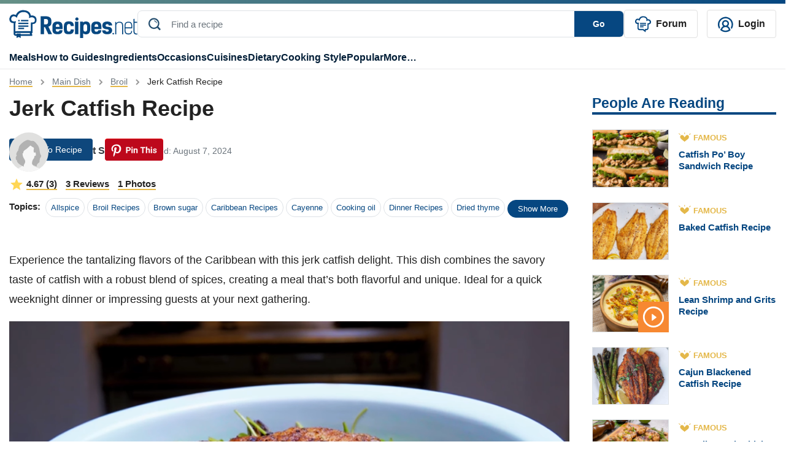

--- FILE ---
content_type: image/svg+xml
request_url: https://recipes.net/wp-content/themes/recipes.net/assets/images/trust-01.svg
body_size: 911
content:
<?xml version="1.0" encoding="utf-8"?>
<!-- Generator: Adobe Illustrator 28.2.0, SVG Export Plug-In . SVG Version: 6.00 Build 0)  -->
<svg version="1.1" id="_01_copy_5" xmlns="http://www.w3.org/2000/svg" xmlns:xlink="http://www.w3.org/1999/xlink" x="0px" y="0px"
	 width="48px" height="44px" viewBox="0 0 48 44" style="enable-background:new 0 0 48 44;" xml:space="preserve">
<style type="text/css">
	.st0{fill:#064781;}
</style>
<path class="st0" d="M43.6,4.8c-2.5-2.6-6.1-4-9.7-4c0,0,0,0-0.1,0c-3.4,0-6.6,1.2-9.1,3.5c-2.7-2.6-6.3-4.1-10-4.1
	c-3.7,0-7.1,1.4-9.6,4c-5.4,5.4-5.3,14.2,0.3,19.7l0.3,0.3c-0.2,0.6-0.3,1.2-0.1,1.9C5.7,27,6.3,28,7.1,28.8
	c0.8,0.8,1.8,1.3,2.8,1.5c0,0.1,0,0.1,0,0.2c0.2,0.9,0.7,1.9,1.5,2.6c0.8,0.8,1.8,1.3,2.8,1.5c0,0.1,0,0.1,0,0.2
	c0.2,0.9,0.7,1.9,1.5,2.6c0.8,0.8,1.8,1.3,2.8,1.5c0,0.1,0,0.1,0,0.2c0.2,0.9,0.7,1.9,1.5,2.7c1,1,2.2,1.5,3.4,1.5
	c0.9,0,1.6-0.3,2.2-0.9l4.4-4.4c0.2-0.2,0.3-0.4,0.4-0.6c0.8-0.2,1.6-0.6,2.2-1.2c0.8-0.8,1.3-1.9,1.3-3.1c1.2,0,2.3-0.5,3.1-1.3
	c0.8-0.8,1.3-1.9,1.3-3.1c1.2,0,2.3-0.5,3.1-1.3c0.6-0.6,1-1.3,1.2-2.2l0.9-0.9c2.6-2.6,4-6.1,4-9.7C47.7,10.9,46.2,7.4,43.6,4.8z
	 M26,16.2c-0.3,0.3-0.4,0.6-0.4,1c0,0.4,0.1,0.7,0.4,1l9.2,9.2c0.3,0.3,0.5,0.8,0.5,1.2s-0.2,0.9-0.5,1.2c-0.7,0.7-1.8,0.7-2.4,0
	l-9.2-9.2c-0.5-0.5-1.4-0.5-2,0c-0.3,0.3-0.4,0.6-0.4,1c0,0.4,0.1,0.7,0.4,1l9.2,9.2l0,0c0.6,0.7,0.6,1.7,0,2.4c0,0-0.1,0.1-0.1,0.1
	c-0.3-0.7-0.7-1.4-1.3-2c-0.8-0.8-1.8-1.3-2.8-1.5c-0.2-1-0.7-2-1.5-2.8c-0.8-0.8-1.8-1.3-2.8-1.5c-0.2-1-0.7-2-1.5-2.8
	c-0.8-0.8-1.8-1.3-2.8-1.5c0-0.1,0-0.1,0-0.2c-0.2-0.9-0.7-1.9-1.5-2.7c-1.7-1.7-4.3-2-5.6-0.7L7.4,22l-0.2-0.2
	C2.8,17.4,2.7,10.3,7,6c2-2,4.8-3.1,7.7-3.1c3,0,5.9,1.2,8,3.3l-4.6,4.6c-1.1,1.1-1.2,3,0,4.1c0.1,0.1,0.2,0.2,0.3,0.3
	c1.9,1.4,4.5,1.6,6.6,0.4l4.5-2.6l10,10c0.3,0.3,0.5,0.8,0.5,1.2s-0.2,0.9-0.5,1.2c-0.3,0.3-0.8,0.5-1.2,0.5c0,0,0,0,0,0
	c-0.5,0-0.9-0.2-1.2-0.5l-9.2-9.2C27.4,15.7,26.5,15.7,26,16.2z M8.3,25.1l4.4-4.4c0,0,0.1,0,0.2,0c0.4,0,1,0.3,1.5,0.7
	c0.4,0.4,0.7,0.8,0.7,1.2c0,0.2,0,0.4,0,0.4l-4.4,4.4c0,0-0.1,0-0.2,0c-0.4,0-1-0.3-1.5-0.7c-0.4-0.4-0.7-0.8-0.7-1.2
	C8.2,25.3,8.2,25.2,8.3,25.1z M12.6,29.4L17,25c0,0,0.1,0,0.2,0c0.4,0,1,0.3,1.5,0.7c0.8,0.7,0.8,1.5,0.7,1.6L15,31.8
	c0,0-0.1,0-0.2,0c-0.4,0-1-0.3-1.5-0.7c-0.4-0.4-0.7-0.8-0.7-1.2l0,0C12.6,29.6,12.6,29.5,12.6,29.4z M17,33.7l4.4-4.4
	c0,0,0.1,0,0.2,0c0.4,0,1,0.3,1.5,0.7c0.8,0.7,0.8,1.5,0.7,1.6l-4.4,4.4c0,0-0.1,0-0.2,0c-0.4,0-1-0.3-1.5-0.7
	C17,34.6,16.9,33.8,17,33.7z M21.4,38l4.4-4.4c0,0,0.1,0,0.2,0c0.4,0,1,0.3,1.5,0.7c0.8,0.7,0.8,1.5,0.7,1.6l-4.4,4.4
	c0,0-0.1,0-0.2,0c-0.4,0-1-0.3-1.5-0.7c-0.4-0.4-0.7-0.8-0.7-1.2C21.3,38.2,21.3,38,21.4,38z M32.1,11.4c0.3-0.2,0.5-0.5,0.6-0.8
	c0.1-0.4,0-0.7-0.1-1c-0.2-0.3-0.5-0.5-0.8-0.6c-0.4-0.1-0.7,0-1,0.1l-7,4.1c-1.1,0.6-2.5,0.6-3.5-0.2c-0.1,0-0.1-0.2,0-0.3l6-6
	c2-2,4.9-3.2,7.8-3.2c0,0,0,0,0,0h0c0,0,0,0,0,0c2.9,0,5.7,1.2,7.8,3.2c2.1,2,3.2,4.9,3.2,7.8c0,2.7-1,5.3-2.7,7.3
	c-0.2-0.3-0.4-0.6-0.6-0.8l-9.2-9.2l0,0L32.1,11.4L32.1,11.4z"/>
</svg>


--- FILE ---
content_type: image/svg+xml
request_url: https://recipes.net/wp-content/themes/recipes.net/assets/svg/pin-01.svg
body_size: 308
content:
<?xml version="1.0" encoding="utf-8"?>
<!-- Generator: Adobe Illustrator 28.3.0, SVG Export Plug-In . SVG Version: 6.00 Build 0)  -->
<svg version="1.1" id="Layer_1" xmlns="http://www.w3.org/2000/svg" xmlns:xlink="http://www.w3.org/1999/xlink" x="0px" y="0px"
	 width="24px" height="24px" viewBox="0 0 24 24" style="enable-background:new 0 0 24 24;" xml:space="preserve">
<style type="text/css">
	.st0{fill:#064781;}
</style>
<path class="st0" d="M12.6,0C5.9,0,2.5,4.7,2.5,8.6c0,2.4,0.9,4.5,2.9,5.3c0.3,0.1,0.6,0,0.7-0.3c0.1-0.2,0.2-0.9,0.3-1.1
	c0.1-0.3,0.1-0.5-0.2-0.8C5.6,11,5.3,10.2,5.3,9c0-3.5,2.7-6.6,6.9-6.6c3.8,0,5.9,2.3,5.9,5.3c0,4-1.8,7.3-4.5,7.3
	c-1.5,0-2.6-1.2-2.2-2.7c0.4-1.7,1.3-3.6,1.3-4.9c0-1.1-0.6-2.1-1.9-2.1C9.2,5.3,8,6.9,8,8.9c0,1.3,0.5,2.2,0.5,2.2
	s-1.5,6.4-1.8,7.5c-0.6,2.2-0.1,5,0,5.2c0,0.2,0.2,0.2,0.3,0.1c0.1-0.2,1.9-2.3,2.5-4.5c0.2-0.6,1-3.8,1-3.8
	c0.5,0.9,1.9,1.7,3.5,1.7c4.5,0,7.6-4,7.6-9.4C21.5,3.8,17.9,0,12.6,0L12.6,0z"/>
</svg>


--- FILE ---
content_type: image/svg+xml
request_url: https://recipes.net/wp-content/themes/recipes.net/assets/images/random-fact-01.svg
body_size: 303
content:
<?xml version="1.0" encoding="utf-8"?>
<!-- Generator: Adobe Illustrator 28.2.0, SVG Export Plug-In . SVG Version: 6.00 Build 0)  -->
<svg version="1.1" id="_01_copy_5" xmlns="http://www.w3.org/2000/svg" xmlns:xlink="http://www.w3.org/1999/xlink" x="0px" y="0px"
	 width="38px" height="34px" viewBox="0 0 38 34" style="enable-background:new 0 0 38 34;" xml:space="preserve">
<style type="text/css">
	.st0{fill-rule:evenodd;clip-rule:evenodd;fill:#064781;}
</style>
<path class="st0" d="M37.2,22h-8.1c-0.4,0.7-0.8,1.4-1.3,2l0,0l8,7c0,0,0.2,2.9-3,3c-2.5-2.5-6.1-5.6-7.9-7.1
	c-2.5,1.9-5.7,3.1-9.1,3.1c-8.3,0-15-6.7-15-15c0-8.3,6.7-15,15-15c4.4,0,8.4,1.9,11.2,5h10.2v2h-8.6c0.6,0.9,1.1,1.9,1.5,3h7.2v2
	h-6.6c0.2,1,0.3,2,0.3,3h6.3v2h-6.5c-0.1,1-0.4,2-0.8,3h7.2V22z M15.8,3c-6.6,0-12,5.4-12,12s5.4,12,12,12c6.6,0,12-5.4,12-12
	S22.5,3,15.8,3z M7.8,16l2-3l4.3,5l6.7-10l3,2l-9.7,13L7.8,16z"/>
</svg>
